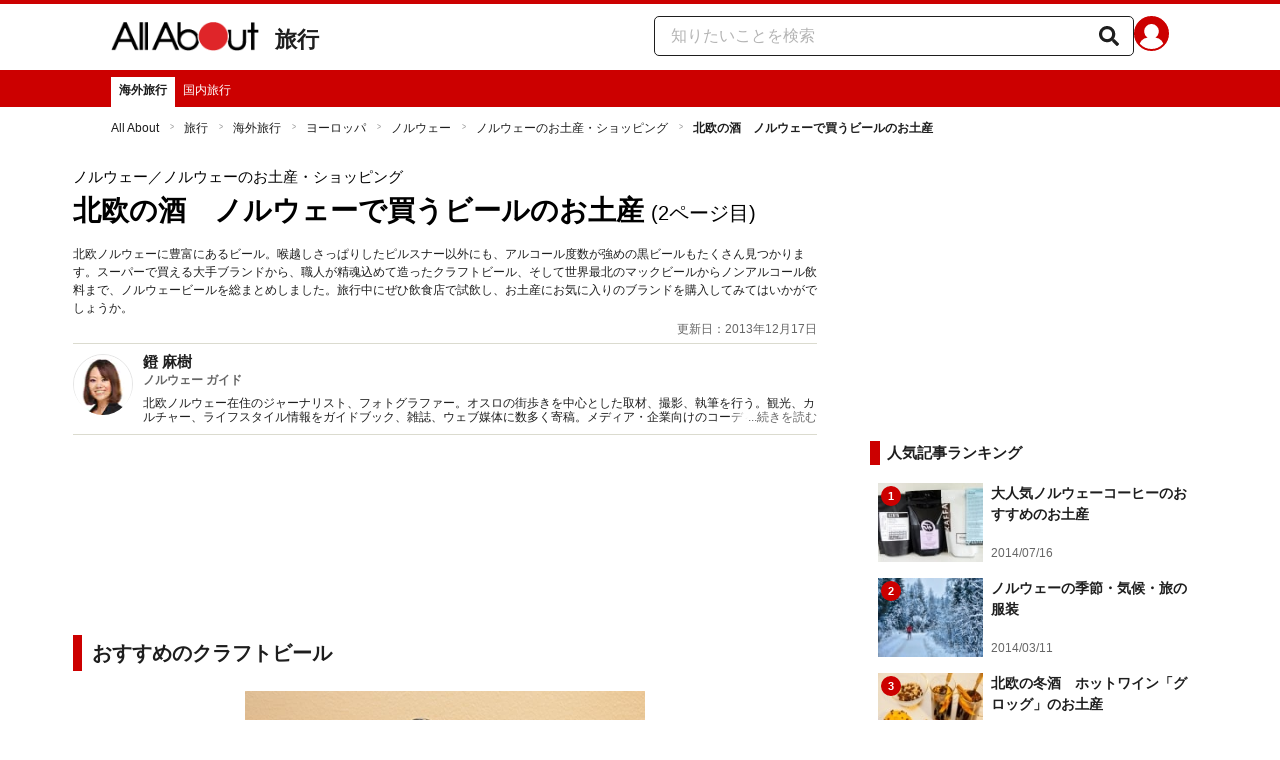

--- FILE ---
content_type: application/javascript
request_url: https://cdn.browsiprod.com/dcs-scripts/allabout/allabout/mobile_2025-11-27T07:32:17.744.js
body_size: 1707
content:
(()=>{"use strict";var e={1563(e,t,o){Object.defineProperty(t,"__esModule",{value:!0}),t.DcsApiUtils=void 0;let i=o(8995),r=o(3472);t.DcsApiUtils=class e{constructor(e,t){this.device=t,this.api=e}stopPrevPv(e){var t;let o=this.getPreviousSpots();o.forEach(t=>{e.spots.push(t)});let i=[];null===(t=e.spots)||void 0===t||t.forEach(e=>{r.Utils.isSpotInDom(e)||i.push(e)}),i.length&&this.removeProvidedSpots(e,i),this.api.clearListeners()}getPreviousSpots(){let e=this.api.getSpotsMap(),t=Object.keys(e).reduce((t,o)=>(t.push(...e[o]),t),[]);return t}removeProvidedSpots(e,t){this.api.removeSpots(t),t.forEach(t=>{var o;if(null===(o=e.spots)||void 0===o?void 0:o.length){let r=e.spots.findIndex(e=>{var o,r,n,s,l,a,c,d;return this.device==i.Device.MOBILE?(null===(r=null===(o=e.newBrowsiAd)||void 0===o?void 0:o.adContainer)||void 0===r?void 0:r.id)===(null===(s=null===(n=t.newBrowsiAd)||void 0===n?void 0:n.adContainer)||void 0===s?void 0:s.id):(null===(a=null===(l=e.browsiAd)||void 0===l?void 0:l.container)||void 0===a?void 0:a.id)===(null===(d=null===(c=t.browsiAd)||void 0===c?void 0:c.container)||void 0===d?void 0:d.id)});r>-1&&e.spots.splice(r,1)}})}}},3472(e,t,o){Object.defineProperty(t,"__esModule",{value:!0}),t.Utils=void 0;let i=o(8995);class r{static getElementPosition(e){var t=e.getBoundingClientRect(),o=document.body,i=document.documentElement,r=document.documentElement.scrollTop,n=i.clientTop||o.clientTop||0,s=t.top+r-n;return{top:Math.round(s),bottom:Math.round(s+t.height)}}static getCurrentScrollPosition(){var e=window.pageYOffset,t=e+Number(window.innerHeight);return{top:e,bottom:t}}static PositionInViewPort(e){var t=r.getElementPosition(e),o=r.getCurrentScrollPosition();return t.bottom>o.top&&t.top<o.bottom?"INSIDE":t.top>o.bottom?"BELOW":t.bottom<o.top?"ABOVE":"FAILED"}static PositionInViewPortWithPrecentage(e,t){var o=r.getElementPosition(e),i=r.getCurrentScrollPosition();return(window.innerHeight,(Math.min(o.bottom,i.bottom)-Math.max(o.top,i.top))/e.clientHeight*100>=t)?"INSIDE":o.top>i.bottom?"BELOW":o.bottom<i.top?"ABOVE":"FAILED"}static isSelectorMatchesElement(e,t){return e.matches?e.matches(t):e.msMatchesSelector?e.msMatchesSelector(t):!!e.webkitMatchesSelector&&e.webkitMatchesSelector(t)}static isSpotInDom(e,t){var o,r;let n=t===i.Device.MOBILE?null===(o=e.newBrowsiAd)||void 0===o?void 0:o.adWrapper:null===(r=e.browsiAd)||void 0===r?void 0:r.wrapper;return!n||document.body.contains(n)}static getFoldThreshold(e){return screen.height*e}static getElementsByXPath(e){let t=[],o=document.evaluate(e,document.body,null,XPathResult.ORDERED_NODE_SNAPSHOT_TYPE,null);for(let i=0,r=o.snapshotLength;i<r;++i)t.push(o.snapshotItem(i));return t}static logger(e){console.log(`%cIn DCS: ${e}`,"font-size: 19px; background-color: lightgreen; color: black;")}}t.Utils=r},8995(e,t){var o,i,r,n,s,l,a,c;Object.defineProperty(t,"__esModule",{value:!0}),t.EventListenerType=t.DcsType=t.SpotType=t.Device=void 0,(s=o=t.Device||(t.Device={})).DESKTOP="desktop",s.MOBILE="mobile",(l=i=t.SpotType||(t.SpotType={})).FIXED_MC="fixed_mc",l.FIXED_TOP="fixed_top",l.FIXED_BOTTOM="fixed_bottom",l.DYNAMIC_MC="dynamic_mc",l.STICKY="sticky",l.FIXED_RIGHT_RAIL="fixed_right_rail",l.FIXED_LEFT_RAIL="fixed_left_rail",l.DYNAMIC_RIGHT_RAIL="dynamic_right_rail",l.DYNAMIC_LEFT_RAIL="dynamic_left_rail",l.API="api",(a=r=t.DcsType||(t.DcsType={})).ENDLESS="endless",a.GALLERY="gallery",a.SPA="spa",(c=n=t.EventListenerType||(t.EventListenerType={})).CLICK="click"}},t={};function o(i){var r=t[i];if(void 0!==r)return r.exports;var n=t[i]={exports:{}};return e[i](n,n.exports,o),n.exports}var i={};(()=>{var e,t=i;e={value:!0};let r=o(1563),n=o(8995);(()=>{let e={count:0,parentPvid:"",readMoreBtn:""},t={watchUrlChange:()=>new Promise(e=>{let t=window.location.pathname,o=setInterval(()=>{let i=window.location.pathname;i?t!==i&&(clearInterval(o),e("SPA")):e("SPA")},800)}),clickOnReadMore:function(){return new Promise(t=>{e.readMoreBtn=document.querySelector("div[data-tracking-zone='modules-content-readMoreBlock'] > div[class*='css-'] > button"),e.readMoreBtn&&e.readMoreBtn.addEventListener("click",()=>{t()})})}};window.top.addEventListener("dcsAPI",o=>{let i=o.detail,s=new r.DcsApiUtils(i,n.Device.MOBILE);function l(e){c(e),i.injectEngine()}function a(){if(e.parentPvid){e.count++;let t={dcss:{c:e.count,ppv:e.parentPvid}};i.rebuildProfile(t)}}function c(e){if("SPA"===e){let t=s.getPreviousSpots().filter(e=>!!e.newBrowsiAd);i.removeSpots(t)}i.clearListeners()}a(),e.parentPvid||(e.parentPvid=i.pageViewId),Promise.race([t.watchUrlChange(),t.clickOnReadMore()]).then(e=>{"SPA"===e?l("SPA"):l("READMORE")})})})()})()})();